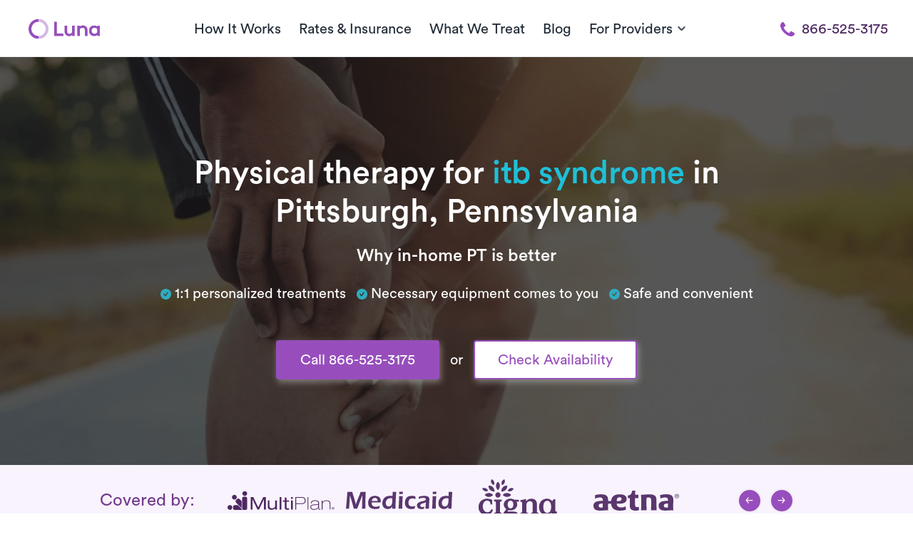

--- FILE ---
content_type: image/svg+xml
request_url: https://public-assets.getluna.com/images/insurances/ed1e51f8_dde9_4e9e_b23f_eae7f5106398/logo.svg
body_size: 4903
content:
<svg width="137" height="23" viewBox="0 0 137 23" fill="none" xmlns="http://www.w3.org/2000/svg">
<path d="M0 21.862L0.411595 18.2843L1.45641 5.71484L1.82052 0.253289C3.3297 0.274397 4.43257 0.284951 5.12911 0.284951C5.68846 0.284951 6.70689 0.274397 8.18442 0.253289C8.35328 1.10814 8.47992 1.71498 8.56435 2.07381C8.64878 2.43263 8.81236 3.00781 9.0551 3.79934C9.29784 4.59087 9.60917 5.55126 9.9891 6.68051C10.5485 8.39021 11.0498 10.0788 11.493 11.7463L12.6961 16.2738L14.8174 10.464L17.9044 2.91283C18.0099 2.65954 18.1155 2.36931 18.221 2.04215C18.3371 1.70443 18.5271 1.10814 18.7909 0.253289C20.0468 0.274397 21.1655 0.284951 22.147 0.284951C22.8013 0.284951 23.8461 0.274397 25.2815 0.253289C25.1337 3.29276 25.0229 6.65413 24.949 10.3374C24.8751 14.0101 24.8382 16.754 24.8382 18.5693C24.8382 19.4452 24.8488 20.5428 24.8699 21.862C23.825 21.8409 23.1127 21.8304 22.7327 21.8304C22.1839 21.8304 21.4557 21.8409 20.5481 21.862C20.6114 20.7856 20.6536 19.8991 20.6748 19.2025L20.9439 9.78331C20.9755 8.45354 20.9914 7.14487 20.9914 5.85732L20.9755 4.57504L15.134 19.9782L14.4533 21.862C13.4296 21.8409 12.7278 21.8304 12.3479 21.8304C11.8729 21.8304 11.1289 21.8409 10.1157 21.862L7.39289 12.1104C7.2979 11.7621 7.07628 11.0339 6.728 9.92578L5.74651 6.69634C5.65152 6.39028 5.57765 6.14227 5.52488 5.9523C5.48266 5.75178 5.3824 5.3138 5.2241 4.63836L5.0183 6.66468C4.96553 7.30846 4.88638 8.38494 4.78084 9.89412L4.16345 19.7091C4.14234 20.1946 4.12651 20.9122 4.11595 21.862L2.07381 21.8304C1.72553 21.8304 1.03427 21.8409 0 21.862Z" fill="#5A366D"/>
<path d="M43.2333 18.2685C43.0962 18.8912 42.9009 20.0099 42.6476 21.6246C41.5078 21.8673 40.5474 22.0309 39.7664 22.1153C38.9855 22.1998 38.1992 22.242 37.4077 22.242C36.0252 22.242 34.7851 22.1048 33.6875 21.8304C32.6005 21.556 31.6454 21.0547 30.8222 20.3265C29.999 19.5877 29.3921 18.6854 29.0016 17.6194C28.6112 16.5535 28.4159 15.4348 28.4159 14.2634C28.4159 12.9653 28.6428 11.7094 29.0966 10.4957C29.5504 9.27145 30.1837 8.27412 30.9963 7.5037C31.8195 6.72272 32.7535 6.17393 33.7983 5.85732C34.8431 5.53015 35.9354 5.36657 37.0752 5.36657C38.1517 5.36657 39.1754 5.50377 40.1464 5.77817C41.1173 6.04201 41.93 6.47999 42.5843 7.09211C43.2492 7.70422 43.7558 8.44298 44.104 9.30839C44.4629 10.1632 44.6423 11.1184 44.6423 12.1737C44.6423 12.6698 44.5895 13.1816 44.484 13.7093L32.8801 13.7251C32.859 14.1156 32.8485 14.4269 32.8485 14.6591C32.8485 15.3662 32.9698 16.0153 33.2126 16.6063C33.4553 17.1973 33.8089 17.6986 34.2732 18.1102C34.7376 18.5218 35.2917 18.8279 35.9354 19.0284C36.5792 19.2183 37.2124 19.3133 37.8351 19.3133C38.5633 19.3133 39.3496 19.2342 40.1939 19.0759C41.0487 18.9176 42.0619 18.6484 43.2333 18.2685ZM33.0068 11.8729L40.4155 11.8888C40.4155 11.3822 40.3997 11.0075 40.368 10.7648C40.3364 10.5221 40.2625 10.2477 40.1464 9.94161C40.0408 9.625 39.8931 9.3506 39.7031 9.11842C39.5132 8.87568 39.2915 8.67516 39.0382 8.51686C38.785 8.35855 38.4894 8.23718 38.1517 8.15275C37.8246 8.06833 37.471 8.02611 37.0911 8.02611C36.6478 8.02611 36.2151 8.09471 35.793 8.23191C35.3814 8.36911 35.0014 8.56963 34.6532 8.83347C34.3049 9.09731 34.0199 9.39282 33.7983 9.71998C33.5872 10.0471 33.4289 10.3638 33.3234 10.6698C33.2179 10.9653 33.1123 11.3664 33.0068 11.8729Z" fill="#5A366D"/>
<path d="M63.4015 21.862C62.5256 21.8409 61.8449 21.8304 61.3594 21.8304C60.8317 21.8304 60.1035 21.8409 59.1748 21.862L59.3172 19.1075C58.8529 19.7091 58.4518 20.1735 58.1141 20.5006C57.7869 20.8278 57.3753 21.1338 56.8793 21.4188C56.3938 21.6932 55.8662 21.899 55.2963 22.0362C54.7264 22.1734 54.1354 22.242 53.5232 22.242C52.5101 22.242 51.5602 22.0573 50.6737 21.6879C49.7872 21.3185 49.0326 20.8014 48.41 20.1365C47.7873 19.4611 47.3282 18.6643 47.0327 17.7461C46.7372 16.8174 46.5894 15.8517 46.5894 14.8491C46.5894 13.4666 46.8533 12.121 47.381 10.8123C47.9087 9.49308 48.6316 8.42715 49.5498 7.61451C50.4679 6.80188 51.5075 6.2267 52.6684 5.88898C53.8293 5.55126 55.0746 5.3824 56.4044 5.3824C57.3648 5.3824 58.4518 5.47211 59.6655 5.65152C59.7394 4.27954 59.7763 2.83895 59.7763 1.32977V0.253289C60.7684 0.274397 61.5282 0.284951 62.0559 0.284951C62.7419 0.284951 63.5123 0.274397 64.3672 0.253289C64.135 2.93394 63.9134 6.58553 63.7023 11.2081C63.5018 15.82 63.4015 19.3714 63.4015 21.862ZM59.4914 8.65933C58.6998 8.44826 57.94 8.34272 57.2118 8.34272C56.378 8.34272 55.5812 8.45881 54.8213 8.691C54.0615 8.92318 53.386 9.31894 52.795 9.87829C52.2146 10.4376 51.766 11.1553 51.4494 12.0312C51.1328 12.9072 50.9745 13.7515 50.9745 14.5641C50.9745 15.3768 51.117 16.1208 51.4019 16.7963C51.6974 17.4717 52.1512 18.0047 52.7634 18.3951C53.3755 18.7856 54.0668 18.9809 54.8372 18.9809C55.4176 18.9809 55.9453 18.8806 56.4202 18.6801C56.8952 18.469 57.3279 18.1524 57.7183 17.7303C58.1088 17.2976 58.436 16.7435 58.6998 16.0681C58.9742 15.3926 59.1695 14.4955 59.2856 13.3769C59.3594 12.5537 59.428 10.9812 59.4914 8.65933Z" fill="#5A366D"/>
<path d="M68.1824 3.00781C68.2246 1.92078 68.2457 1.08703 68.2457 0.506579V0C69.2061 0.0211075 69.9871 0.0316612 70.5886 0.0316612C71.4118 0.0316612 72.1769 0.0211075 72.884 0C72.8524 0.263843 72.8313 0.564624 72.8207 0.902344L72.7416 3.00781C71.9395 2.98671 71.2007 2.97615 70.5253 2.97615C69.8499 2.97615 69.0689 2.98671 68.1824 3.00781ZM67.3275 21.862C67.4858 20.279 67.5966 18.9545 67.66 17.8886C67.7655 16.2 67.8552 14.2528 67.9291 12.0471C68.0135 9.84135 68.0715 7.74644 68.1032 5.76234C69.1375 5.78344 69.9132 5.794 70.4303 5.794C70.9052 5.794 71.6757 5.78344 72.7416 5.76234C72.5938 7.59868 72.4725 9.3506 72.3775 11.0181C72.293 12.6856 72.2297 14.5958 72.1875 16.7488C72.1453 18.9017 72.1242 20.6062 72.1242 21.862C71.1638 21.8409 70.3934 21.8304 69.8129 21.8304C69.2641 21.8304 68.4357 21.8409 67.3275 21.862Z" fill="#5A366D"/>
<path d="M88.588 18.2052C88.5352 18.6379 88.4561 19.1286 88.3505 19.6774C88.245 20.2262 88.1342 20.9069 88.0181 21.7196C86.5089 22.0678 85.0208 22.242 83.5539 22.242C82.699 22.242 81.8758 22.1628 81.0843 22.0045C80.2928 21.8462 79.554 21.5665 78.868 21.1655C78.1926 20.7539 77.5963 20.2157 77.0792 19.5508C76.562 18.8859 76.1715 18.0838 75.9077 17.1445C75.6544 16.1947 75.5278 15.2185 75.5278 14.2159C75.5278 12.8861 75.7388 11.6091 76.161 10.3849C76.5937 9.16064 77.2216 8.16331 78.0448 7.39289C78.868 6.61191 79.7809 6.08422 80.7835 5.80983C81.7967 5.52488 82.9206 5.3824 84.1554 5.3824C84.8414 5.3824 85.5485 5.42462 86.2767 5.50905C87.0049 5.58292 87.8651 5.74123 88.8571 5.98396L89.0946 9.45086C87.5221 8.91262 86.1501 8.6435 84.9786 8.6435C84.261 8.6435 83.5803 8.76487 82.9365 9.00761C82.3033 9.25034 81.7545 9.63555 81.2901 10.1632C80.8363 10.6804 80.5091 11.2819 80.3086 11.9679C80.1186 12.6539 80.0237 13.3557 80.0237 14.0734C80.0237 15.076 80.1767 15.9467 80.4827 16.6854C80.7993 17.4137 81.3376 17.9783 82.0975 18.3793C82.8573 18.7804 83.7227 18.9809 84.6937 18.9809C85.1686 18.9809 85.7438 18.9228 86.4192 18.8067C87.1052 18.6801 87.8281 18.4796 88.588 18.2052Z" fill="#5A366D"/>
<path d="M93.0522 9.29256C93.2 8.53269 93.2897 7.99973 93.3214 7.69367C93.3636 7.38761 93.4322 6.92325 93.5271 6.30058C94.9624 5.96286 96.2289 5.7254 97.3265 5.5882C98.4241 5.451 99.4847 5.3824 100.508 5.3824C101.669 5.3824 102.735 5.5196 103.706 5.794C104.677 6.05784 105.437 6.48527 105.986 7.07627C106.535 7.66728 106.809 8.51686 106.809 9.625C106.809 10.2266 106.725 11.7621 106.556 14.2317C106.387 16.6907 106.287 19.2342 106.255 21.862C105.453 21.8409 104.714 21.8304 104.039 21.8304C103.395 21.8304 102.64 21.8409 101.775 21.862C101.912 20.585 102.023 19.1075 102.107 17.4295L102.313 13.4877C101.912 13.7515 101.606 13.9362 101.395 14.0417C101.184 14.1473 100.946 14.2475 100.683 14.3425C100.419 14.4269 99.9544 14.5641 99.2895 14.7541C98.6246 14.9335 98.0916 15.0918 97.6906 15.229C97.2896 15.3662 96.9254 15.5245 96.5983 15.7039C96.2817 15.8728 96.0126 16.0681 95.7909 16.2897C95.5693 16.5008 95.4057 16.7277 95.3002 16.9704C95.2052 17.2026 95.1577 17.4559 95.1577 17.7303C95.1577 18.1735 95.2843 18.5587 95.5376 18.8859C95.8015 19.2025 96.1286 19.4241 96.5191 19.5508C96.9096 19.6774 97.3687 19.7407 97.8964 19.7407C98.2341 19.7407 98.5877 19.7144 98.957 19.6616C99.337 19.6088 99.8436 19.4769 100.477 19.2658C100.255 19.8674 99.9966 20.7645 99.7011 21.957C98.9518 22.0837 98.3555 22.1628 97.9122 22.1945C97.469 22.2262 97.0574 22.242 96.6774 22.242C95.3477 22.242 94.2553 22.0626 93.4005 21.7037C92.5456 21.3449 91.9124 20.775 91.5008 19.994C91.0998 19.2131 90.8993 18.4268 90.8993 17.6353C90.8993 17.1815 90.9784 16.7329 91.1367 16.2897C91.295 15.8464 91.5272 15.4401 91.8333 15.0707C92.1393 14.7013 92.5351 14.3478 93.0206 14.0101C93.506 13.6618 94.2079 13.3294 95.126 13.0127C96.0442 12.6856 97.2579 12.3584 98.7671 12.0312C99.1681 11.9468 99.585 11.8466 100.018 11.7305C100.45 11.6038 100.793 11.4825 101.047 11.3664C101.311 11.2503 101.537 11.1025 101.727 10.9231C101.917 10.7331 102.055 10.5379 102.139 10.3374C102.234 10.1369 102.281 9.93106 102.281 9.71998C102.281 9.30839 102.144 8.96012 101.87 8.67516C101.606 8.39021 101.258 8.19497 100.825 8.08943C100.403 7.97334 99.9333 7.9153 99.4161 7.9153C97.4953 7.9153 95.374 8.37438 93.0522 9.29256Z" fill="#5A366D"/>
<path d="M111.083 3.00781C111.125 1.92078 111.147 1.08703 111.147 0.506579V0C112.107 0.0211075 112.888 0.0316612 113.49 0.0316612C114.313 0.0316612 115.078 0.0211075 115.785 0C115.753 0.263843 115.732 0.564624 115.722 0.902344L115.642 3.00781C114.84 2.98671 114.102 2.97615 113.426 2.97615C112.751 2.97615 111.97 2.98671 111.083 3.00781ZM110.228 21.862C110.387 20.279 110.498 18.9545 110.561 17.8886C110.666 16.2 110.756 14.2528 110.83 12.0471C110.914 9.84135 110.972 7.74644 111.004 5.76234C112.038 5.78344 112.814 5.794 113.331 5.794C113.806 5.794 114.577 5.78344 115.642 5.76234C115.495 7.59868 115.373 9.3506 115.278 11.0181C115.194 12.6856 115.131 14.5958 115.088 16.7488C115.046 18.9017 115.025 20.6062 115.025 21.862C114.065 21.8409 113.294 21.8304 112.714 21.8304C112.165 21.8304 111.337 21.8409 110.228 21.862Z" fill="#5A366D"/>
<path d="M135.241 21.862C134.365 21.8409 133.684 21.8304 133.199 21.8304C132.671 21.8304 131.943 21.8409 131.014 21.862L131.156 19.1075C130.692 19.7091 130.291 20.1735 129.953 20.5006C129.626 20.8278 129.215 21.1338 128.719 21.4188C128.233 21.6932 127.705 21.899 127.135 22.0362C126.566 22.1734 125.975 22.242 125.362 22.242C124.349 22.242 123.399 22.0573 122.513 21.6879C121.626 21.3185 120.872 20.8014 120.249 20.1365C119.627 19.4611 119.167 18.6643 118.872 17.7461C118.576 16.8174 118.429 15.8517 118.429 14.8491C118.429 13.4666 118.693 12.121 119.22 10.8123C119.748 9.49308 120.471 8.42715 121.389 7.61451C122.307 6.80188 123.347 6.2267 124.508 5.88898C125.669 5.55126 126.914 5.3824 128.244 5.3824C129.204 5.3824 130.291 5.47211 131.505 5.65152C131.579 4.27954 131.616 2.83895 131.616 1.32977V0.253289C132.608 0.274397 133.367 0.284951 133.895 0.284951C134.581 0.284951 135.352 0.274397 136.206 0.253289C135.974 2.93394 135.753 6.58553 135.542 11.2081C135.341 15.82 135.241 19.3714 135.241 21.862ZM131.331 8.65933C130.539 8.44826 129.779 8.34272 129.051 8.34272C128.217 8.34272 127.42 8.45881 126.661 8.691C125.901 8.92318 125.225 9.31894 124.634 9.87829C124.054 10.4376 123.605 11.1553 123.289 12.0312C122.972 12.9072 122.814 13.7515 122.814 14.5641C122.814 15.3768 122.956 16.1208 123.241 16.7963C123.537 17.4717 123.99 18.0047 124.603 18.3951C125.215 18.7856 125.906 18.9809 126.676 18.9809C127.257 18.9809 127.785 18.8806 128.259 18.6801C128.734 18.469 129.167 18.1524 129.558 17.7303C129.948 17.2976 130.275 16.7435 130.539 16.0681C130.813 15.3926 131.009 14.4955 131.125 13.3769C131.199 12.5537 131.267 10.9812 131.331 8.65933Z" fill="#5A366D"/>
</svg>


--- FILE ---
content_type: application/javascript; charset=UTF-8
request_url: https://dev.visualwebsiteoptimizer.com/dcdn/settings.js?a=403213&settings_type=4&ts=1769786124&dt=spider&cc=US
body_size: 687
content:
try{window.VWO = window.VWO || [];  window.VWO.data = window.VWO.data || {}; window.VWO.sTs = 1769786124;(function(){var VWOOmniTemp={};window.VWOOmni=window.VWOOmni||{};for(var key in VWOOmniTemp)Object.prototype.hasOwnProperty.call(VWOOmniTemp,key)&&(window.VWOOmni[key]=VWOOmniTemp[key]);;})();(function(){window.VWO=window.VWO||[];var pollInterval=100;var _vis_data={};var intervalObj={};var analyticsTimerObj={};var experimentListObj={};window.VWO.push(["onVariationApplied",function(data){if(!data){return}var expId=data[1],variationId=data[2];if(expId&&variationId&&["VISUAL_AB","VISUAL","SPLIT_URL"].indexOf(window._vwo_exp[expId].type)>-1){}}])})();window.VWO.push(['updateSettings',{"57":[{"ps":false,"ss":null,"pgre":true,"globalCode":{},"name":"FB Welcome\/Stretching Coach","pc_traffic":100,"goals":{"1":{"url":"#booker-insurance-submit-button","type":"CLICK_ELEMENT"},"4":{"type":"SEPARATE_PAGE","excludeUrl":"","urlRegex":"^https\\:\\\/\\\/getluna\\.com\\\/appointment\\-fb\\\/?(?:[\\?#].*)?$"},"3":{"url":"#booker-immediate-callback-button","type":"CLICK_ELEMENT"},"2":{"url":"#booker-schedule-callback-submit-button","type":"CLICK_ELEMENT"}},"isSpaRevertFeatureEnabled":false,"version":4,"status":"RUNNING","type":"SPLIT_URL","comb_n":{"1":"Control","2":"Variation-1"},"combs":{"1":0.5,"2":0.5},"varSegAllowed":false,"segment_code":"true","ep":1768946862000,"clickmap":0,"sections":{"1":{"path":"","variationsRegex":{"1":"^https\\:\\\/\\\/getluna\\.com\\\/welcome\\-fb\\\/?(?:[\\?#].*)?$","2":"^https\\:\\\/\\\/getluna\\.com\\\/stretching\\-coach\\\/?(?:[\\?#].*)?$"},"variations":{"1":"https:\/\/www.getluna.com\/welcome-fb","2":"https:\/\/www.getluna.com\/stretching-coach"},"segment":{"1":1,"2":1},"segmentObj":{}}},"isEventMigrated":true,"manual":false,"ibe":0,"multiple_domains":0,"exclude_url":"","urlRegex":"^https\\:\\\/\\\/getluna\\.com\\\/welcome\\-fb\\\/?(?:[\\?#].*)?$"}]},{}, '4']);}catch(e){_vwo_code.finish(); _vwo_code.removeLoaderAndOverlay && _vwo_code.removeLoaderAndOverlay(); var vwo_e=new Image;vwo_e.src="https://dev.visualwebsiteoptimizer.com/e.gif?a=403213&s=settings.js&e="+encodeURIComponent(e && e.message && e.message.substring(0,1000))+"&url"+encodeURIComponent(window.location.href)}